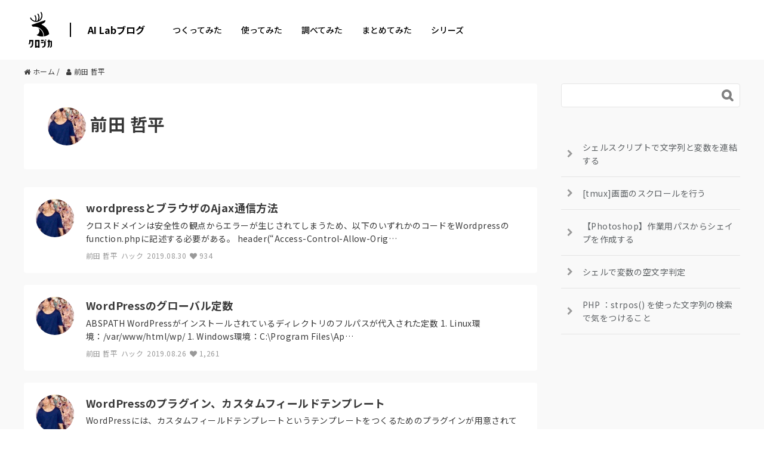

--- FILE ---
content_type: text/html; charset=UTF-8
request_url: https://tech.kurojica.com/archives/author/ee33010c2983c9908ee96c822b58ef05/
body_size: 2239
content:
<!DOCTYPE html>
<html lang="en">
<head>
    <meta charset="utf-8">
    <meta name="viewport" content="width=device-width, initial-scale=1">
    <title></title>
    <style>
        body {
            font-family: "Arial";
        }
    </style>
    <script type="text/javascript">
    window.awsWafCookieDomainList = [];
    window.gokuProps = {
"key":"AQIDAHjcYu/GjX+QlghicBgQ/7bFaQZ+m5FKCMDnO+vTbNg96AEO9gbUdnuqRleedIFveoKBAAAAfjB8BgkqhkiG9w0BBwagbzBtAgEAMGgGCSqGSIb3DQEHATAeBglghkgBZQMEAS4wEQQMXCicb+XDQ2DOsA5iAgEQgDtOOjvqzKqZUOOF66YElXu3pyocg5gVC0/BC8tD+g1jRYn/JwfrKMBS9Rb8m+RPFq76YP0B8+1diFDu+g==",
          "iv":"EkQVSwDD8gAAAYZR",
          "context":"euqhGWvgr7HrsaGWhiUNb4vKamweK+ONhZzF6Rdm3RcRKd0x4sWJOCasc5DJWLCEf1SuEkI4U8vReIaHMOeCUT9qV0bEnQOtzxi9wq8eedzIgy/Z0EeL5oe+pWb1IrdEWqneOVBzK9zRfo1riIW70Xtq+goTQ875Z9cd8VkIjlwUscuAtnEvi/ECe3tW24iKXB6DI+s1cmMifYH6obEjlhiqjWJ/trsHYF9CfuRo7LGmS6u8UndDnfYFExxxZLUd/Km7Sroc0zpVoItCNIe+og5ZodcNSLvu2aWtr3k4prSGUsach/E7cUOsPyb6lQb/my5rFpqXldHK81/vx4o3/TpIikiiUnwxWyldqUbjQCphEVuTXgDHyvrr30X5U9YF927OcZpPXRnm1FQT72QFKpN4jhgP5LaMi+TV+YtyFqgSOccaKvLUJfGRDG2zhiwk/3jAMMXWWkwOkBEsWt3FwAsLwgBgkiqiVJ2l6S66TxoLR+2W6HSoDT8Cn5qao8IuH385gtfFPaESS7tx3th83hqM9pI/T1GKeXyWOXJxJde5978/[base64]"
};
    </script>
    <script src="https://2c4b2a4d7815.abf2b790.us-east-2.token.awswaf.com/2c4b2a4d7815/767a3f756751/72b6b0b59f83/challenge.js"></script>
</head>
<body>
    <div id="challenge-container"></div>
    <script type="text/javascript">
        AwsWafIntegration.saveReferrer();
        AwsWafIntegration.checkForceRefresh().then((forceRefresh) => {
            if (forceRefresh) {
                AwsWafIntegration.forceRefreshToken().then(() => {
                    window.location.reload(true);
                });
            } else {
                AwsWafIntegration.getToken().then(() => {
                    window.location.reload(true);
                });
            }
        });
    </script>
    <noscript>
        <h1>JavaScript is disabled</h1>
        In order to continue, we need to verify that you're not a robot.
        This requires JavaScript. Enable JavaScript and then reload the page.
    </noscript>
</body>
</html>